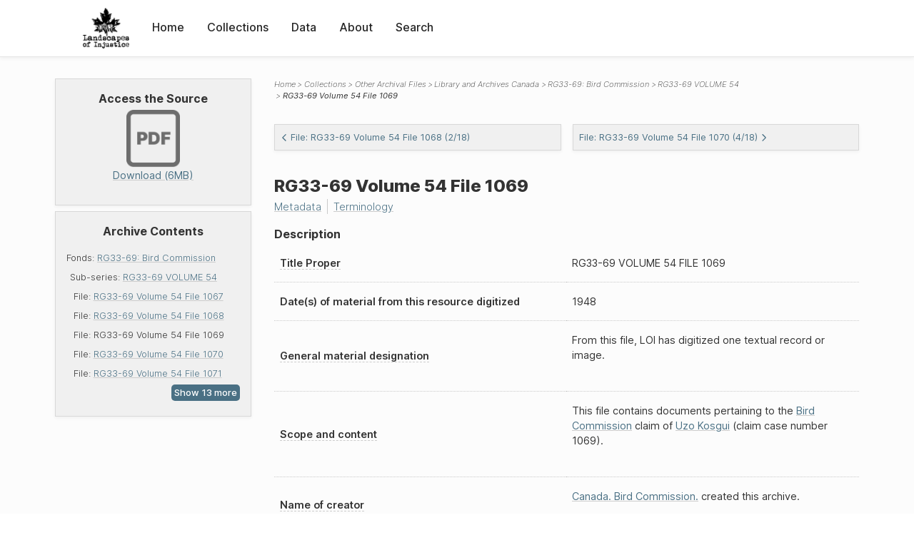

--- FILE ---
content_type: text/html; charset=UTF-8
request_url: https://loi.uvic.ca/archive/lac_rg33-69_volume_54_file_1069.html
body_size: 22443
content:
<!DOCTYPE html><html xmlns="http://www.w3.org/1999/xhtml" id="lac_rg33-69_volume_54_file_1069" lang="en" translate="no">
   <head>
      <meta http-equiv="Content-Type" content="text/html; charset=UTF-8"/>
      <meta name="viewport" content="width=device-width, initial-scale=1"/>
      <meta name="google" content="notranslate"/>
      <title>RG33-69 Volume 54 File 1069</title>
      <link rel="stylesheet" href="css/style.css"/><script src="js/loi.js"></script><script src="js/ux.js"></script><script src="js/loi-media.js"></script><meta name="docTitle" class="staticSearch_docTitle globalMeta" content="Other Archival Files: RG33-69 Volume 54 File 1069"/>
      <meta class="staticSearch_desc globalMeta" name="Document Type" content="Other Archival Files"/>
      <meta class="staticSearch_docImage globalMeta" name="docImage" content="images/icon-pdf.png"/>
      <meta class="staticSearch_desc archiveMeta" name="Repository" content="Library and Archives Canada"/>
      <meta class="staticSearch_desc archiveMeta" name="Creator" content="Canada. Bird Commission."/>
      <meta class="staticSearch_date archiveMeta" name="Date" content="1948"/>
      <meta class="staticSearch_desc archiveMeta" name="Type" content="File"/>
   </head>
   <body>
      <div id="pageContainer">
         <header data-state="closed" id="headerTopNav">
            <nav id="topNav">
               <div id="topNavLogoContainer"><button class="topNavMobile topNavToggler"><span class="lineContainer"><span class="topNavTopBar"></span><span class="topNavBottomBar"></span></span></button><div id="topNavHeader"><a href="index.html" title="Go to home page"><img alt="Landscapes of Injustice" id="topNavLogo" src="images/navLogo.png"/></a></div>
               </div>
               <div id="navItemsWrapper">
                  <div data-el="div" id="menuHeader">
                     <div data-el="list">
                        <div data-el="item"><a href="index.html" data-el="ref" data-target="index.xml">Home</a></div>
                        <div data-el="item"><a href="loiCollection.html" data-el="ref" data-target="loiCollection.xml">Collections</a></div>
                        <div data-el="item"><a href="loiData.html" data-el="ref" data-target="loiData.xml">Data</a></div>
                        <div data-el="item"><a href="loiAbout.html" data-el="ref" data-target="loiAbout.xml">About</a></div>
                        <div data-el="item"><a href="search.html" data-el="ref" data-target="search.xml">Search</a></div>
                     </div>
                  </div>
               </div>
            </nav>
         </header>
         <main class="loiDatasetArchivalObject loiCollectionArchivalFiles multiCol">
            <aside id="leftCol">
               <div id="leftCol_container">
                  <div id="media">
                     <h3>Access the Source</h3><a href="https://landscapesofinjustice.uvic.ca/archive/media/TINA/facsimile/lac_rg33-69_volume_54_file_1069.pdf" class="imgContainer" target="_blank"><img src="images/icon-pdf.png" alt="Download as a PDF"/><div class="mediaSize">Download (6MB)</div></a></div>
                  <div class="toc">
                     <h3>Archive Contents</h3>
                     <div data-el="list">
                        <div data-el="item">Fonds: <a href="lac_rg33-69.html" data-el="ref" data-target="lac_rg33-69.xml">RG33-69: Bird Commission</a><div data-el="list">
                              <div data-el="item">Sub-series: <a href="lac_rg33-69_volume_54.html" data-el="ref" data-target="lac_rg33-69_volume_54.xml">RG33-69 VOLUME 54</a><div data-el="list">
                                    <div data-el="item">File: <a href="lac_rg33-69_volume_54_file_1067.html" data-el="ref" data-target="lac_rg33-69_volume_54_file_1067.xml">RG33-69 Volume 54 File 1067</a></div>
                                    <div data-el="item">File: <a href="lac_rg33-69_volume_54_file_1068.html" data-el="ref" data-target="lac_rg33-69_volume_54_file_1068.xml">RG33-69 Volume 54 File 1068</a></div>
                                    <div data-el="item">File: <span data-el="ref" class="current" data-target="lac_rg33-69_volume_54_file_1069.xml">RG33-69 Volume 54 File 1069</span></div>
                                    <div data-el="item">File: <a href="lac_rg33-69_volume_54_file_1070.html" data-el="ref" data-target="lac_rg33-69_volume_54_file_1070.xml">RG33-69 Volume 54 File 1070</a></div>
                                    <div data-el="item">File: <a href="lac_rg33-69_volume_54_file_1071.html" data-el="ref" data-target="lac_rg33-69_volume_54_file_1071.xml">RG33-69 Volume 54 File 1071</a></div>
                                    <div data-el="item">File: <a href="lac_rg33-69_volume_54_file_1072.html" data-el="ref" data-target="lac_rg33-69_volume_54_file_1072.xml">RG33-69 Volume 54 File 1072</a></div>
                                    <div data-el="item">File: <a href="lac_rg33-69_volume_54_file_1073.html" data-el="ref" data-target="lac_rg33-69_volume_54_file_1073.xml">RG33-69 Volume 54 File 1073</a></div>
                                    <div data-el="item">File: <a href="lac_rg33-69_volume_54_file_1074.html" data-el="ref" data-target="lac_rg33-69_volume_54_file_1074.xml">RG33-69 Volume 54 File 1074</a></div>
                                    <div data-el="item">File: <a href="lac_rg33-69_volume_54_file_1075.html" data-el="ref" data-target="lac_rg33-69_volume_54_file_1075.xml">RG33-69 Volume 54 File 1075</a></div>
                                    <div data-el="item">File: <a href="lac_rg33-69_volume_54_file_1076.html" data-el="ref" data-target="lac_rg33-69_volume_54_file_1076.xml">RG33-69 Volume 54 File 1076</a></div>
                                    <div data-el="item">File: <a href="lac_rg33-69_volume_54_file_1077.html" data-el="ref" data-target="lac_rg33-69_volume_54_file_1077.xml">RG33-69 Volume 54 File 1077</a></div>
                                    <div data-el="item">File: <a href="lac_rg33-69_volume_54_file_1078.html" data-el="ref" data-target="lac_rg33-69_volume_54_file_1078.xml">RG33-69 Volume 54 File 1078</a></div>
                                    <div data-el="item">File: <a href="lac_rg33-69_volume_54_file_1079.html" data-el="ref" data-target="lac_rg33-69_volume_54_file_1079.xml">RG33-69 Volume 54 File 1079</a></div>
                                    <div data-el="item">File: <a href="lac_rg33-69_volume_54_file_1080.html" data-el="ref" data-target="lac_rg33-69_volume_54_file_1080.xml">RG33-69 Volume 54 File 1080</a></div>
                                    <div data-el="item">File: <a href="lac_rg33-69_volume_54_file_1081.html" data-el="ref" data-target="lac_rg33-69_volume_54_file_1081.xml">RG33-69 Volume 54 File 1081</a></div>
                                    <div data-el="item">File: <a href="lac_rg33-69_volume_54_file_1082.html" data-el="ref" data-target="lac_rg33-69_volume_54_file_1082.xml">RG33-69 Volume 54 File 1082</a></div>
                                    <div data-el="item">File: <a href="lac_rg33-69_volume_54_file_1083.html" data-el="ref" data-target="lac_rg33-69_volume_54_file_1083.xml">RG33-69 Volume 54 File 1083</a></div>
                                    <div data-el="item">File: <a href="lac_rg33-69_volume_54_file_1084.html" data-el="ref" data-target="lac_rg33-69_volume_54_file_1084.xml">RG33-69 Volume 54 File 1084</a></div>
                                 </div>
                              </div>
                           </div>
                        </div>
                     </div>
                  </div>
               </div>
            </aside>
            <header id="main_header">
               <ul class="breadcrumb">
                  <li><a href="index.html">Home</a></li>
                  <li><a href="loiCollection.html">Collections</a></li>
                  <li><a href="loiCollectionArchivalFiles.html">Other Archival Files</a></li>
                  <li><a href="TINA_LAC.html" data-el="ref" data-target="TINA_LAC.xml">Library and Archives Canada</a></li>
                  <li><a href="lac_rg33-69.html" data-el="ref" data-target="lac_rg33-69.xml">RG33-69: Bird Commission</a></li>
                  <li><a href="lac_rg33-69_volume_54.html" data-el="ref" data-target="lac_rg33-69_volume_54.xml">RG33-69 VOLUME 54</a></li>
                  <li class="current">RG33-69 Volume 54 File 1069</li>
               </ul>
               <div id="nextPrev">
                  <div class="prevLink"><a href="lac_rg33-69_volume_54_file_1068.html"><svg xmlns="http://www.w3.org/2000/svg" width="6" height="10" viewBox=" 0 0 23 38">
                           
                           <path d="M20.636 36.375L3.743 19.482a1 1 0 010-1.414L20.636 1.175h0" stroke-width="5" fill="none" fill-rule="evenodd"></path>
                           </svg>File: RG33-69 Volume 54 File 1068 (2/18)</a></div>
                  <div class="nextLink"><a href="lac_rg33-69_volume_54_file_1070.html">File: RG33-69 Volume 54 File 1070 (4/18)<svg xmlns="http://www.w3.org/2000/svg" width="6" height="10" viewBox="0 0 22 38">
                           
                           <path d="M2.036 1.175L18.93 18.068a1 1 0 010 1.414L2.036 36.375h0" stroke-width="5" fill="none" fill-rule="evenodd"></path>
                           </svg></a></div>
               </div>
               <h1><span data-staticSearch-stem="rg33 rg33-69" data-ss-retain="true" data-el="idno" data-type="radTitleProper">RG33-69</span> Volume 54 File 1069</h1>
               <div id="additionalInfo">
                  <ul>
                     <li><a href="#metadata">Metadata</a></li>
                     <li><a href="#appendix_terminology">Terminology</a></li>
                  </ul>
               </div>
            </header>
            <article id="centerCol">
               <h2 class="sr-only"><span data-staticSearch-stem="rg33 rg33-69" data-ss-retain="true" data-el="idno" data-type="radTitleProper">RG33-69</span> Volume 54 File 1069</h2>
               <div id="text" data-el="text" class="loiDatasetArchivalObject loiCollectionArchivalFiles">
                  <div data-el="body">
                     <div data-el="div" id="lac_rg33-69_volume_54_file_1069_description">
                        <h3 data-el="head">Description</h3>
                        <div class="tableContainer">
                           <table data-el="table">
                              <tbody>
                                 <tr data-el="row" data-n="title">
                                    <td data-el="cell" data-role="label"><span title="1.1B. Title proper. : At all levels of description, always give the title proper. When appropriate, indicate the source of a title proper in a note (see 1.8B2).">Title Proper</span></td>
                                    <td data-el="cell"><span data-staticSearch-stem="rg33 rg33-69" data-ss-retain="true" data-el="idno" data-type="radTitleProper">RG33-69</span> VOLUME 54 FILE 1069</td>
                                 </tr>
                                 <tr data-el="row" data-n="date">
                                    <td data-el="cell" data-role="label">Date(s) of  material from this resource digitized</td>
                                    <td data-el="cell"><span data-el="date" data-when="1948">1948</span></td>
                                 </tr>
                                 <tr data-el="row" data-n="physDesc">
                                    <td data-el="cell" data-role="label"><span title="3.1C. General material designation.: At all levels of description, immediately following the title proper, give the general material designation textual record, as instructed in 1.1C.">General material designation</span></td>
                                    <td data-el="cell">
                                       
                                       <div data-el="p">From this file, LOI has digitized one textual record or image.</div>
                                       </td>
                                 </tr>
                                 <tr data-el="row" data-n="summary">
                                    <td data-el="cell" data-role="label"><span title="1.7D. Scope and content.: At the fonds, series, and collection levels of description, and when necessary at the file and the item levels of description, indicate the level being described and give information about the scope and the internal structure of or arrangement of the records, and about their contents.">Scope and content</span></td>
                                    <td data-el="cell">
                                       
                                       <div data-el="p">
                                          This file contains documents pertaining to the <a href="jpcc1.html" data-el="orgName" data-ref="orgography.xml#jpcc1">Bird Commission</a> claim of <a href="kosu6.html" data-el="persName" data-ref="personography_k.xml#kosu6">Uzo Kosgui</a> (claim case number 1069).       
                                          </div>
                                       </td>
                                 </tr>
                                 <tr data-el="row" data-n="origin">
                                    <td data-el="cell" data-role="label"><span title="1.7B. Administrative history/Biographical sketch.: 1.7B1. Administrative history: At the highest level of description give information about the history of the corporate body responsible for the creation and/or accumulation and use of the unit being described as a whole. At subordinate levels, give information about the history of the corporate body responsible for the creation and/or accumulation and use of the unit being described. 1.7B2. Biographical sketch: At the highest level of description give information about the history of the person(s) or family(ies) responsible for the creation and/or accumulation and use of the unit being described as a whole. At subordinate levels give the information about the history of the person(s) or family(ies) responsible for the creation and/or accumulation and use of the unit being described.">Name of creator</span></td>
                                    <td data-el="cell">
                                       
                                       <div data-el="p">
                                          
                                          	<a href="http://central.bac-lac.gc.ca/.redirect?app=fonandcol&amp;id=188&amp;lang=eng" data-el="ref" data-target="http://central.bac-lac.gc.ca/.redirect?app=fonandcol&amp;id=188&amp;lang=eng">Canada. Bird Commission.</a>
                                          	
                                          	
                                           created this archive.</div>
                                       </td>
                                 </tr>
                                 <tr data-el="row" data-n="acquisition">
                                    <td data-el="cell" data-role="label"><span title="1.8B12. Immediate source of acquisition.: Record the donor or source (i.e., the immediate prior custodian) from whom the unit being described was acquired, and the date and method of acquisition, as well as the source/donor's relationship to the material, if any or all of this information is not confidential. If the source/donor is unknown, record that information.">Immediate source of acquisition</span></td>
                                    <td data-el="cell">
                                       
                                       <div data-el="p">The digital copies of the records were acquired by the Landscapes of Injustice Research
                                          Collective between 2014 and 2018.</div>
                                       
                                       <div data-el="p">This record was digitized in full.</div>
                                       </td>
                                 </tr>
                              </tbody>
                           </table>
                        </div>
                     </div>
                     <div data-el="div" id="lac_rg33-69_volume_54_file_1069_structure">
                        <h3 data-el="head">Structure</h3>
                        <div class="tableContainer">
                           <table data-el="table">
                              <tbody>
                                 <tr data-el="row">
                                    <td data-el="cell" data-role="label">Repository</td>
                                    <td data-el="cell" data-role="data"><a href="TINA_LAC.html" data-el="ref" data-target="TINA_LAC.xml">Library and Archives Canada</a></td>
                                 </tr>
                                 <tr data-el="row">
                                    <td data-el="cell" data-role="label">Fonds</td>
                                    <td data-el="cell" data-role="data"><a href="lac_rg33-69.html" data-el="ref" data-target="lac_rg33-69.xml">Bird Commission</a></td>
                                 </tr>
                                 <tr data-el="row">
                                    <td data-el="cell" data-role="label">Sub-series</td>
                                    <td data-el="cell" data-role="data"><a href="lac_rg33-69_volume_54.html" data-el="ref" data-target="lac_rg33-69_volume_54.xml">RG33-69 VOLUME 54</a></td>
                                 </tr>
                              </tbody>
                           </table>
                        </div>
                     </div>
                  </div>
               </div>
               <div id="appendix">
                  <div data-el="div" id="metadata">
                     <div data-el="div" data-type="metadata">
                        <h2 data-el="head">Metadata</h2>
                        <div data-el="div">
                           <div data-el="list">
                              <div data-el="item"><a href="xml/original/lac_rg33-69_volume_54_file_1069.xml" data-el="ref" data-target="xml/original/lac_rg33-69_volume_54_file_1069.xml">Download Original XML</a> (8.0K)</div>
                              <div data-el="item"><a href="xml/standalone/lac_rg33-69_volume_54_file_1069.xml" data-el="ref" data-target="xml/standalone/lac_rg33-69_volume_54_file_1069.xml">Download Standalone XML</a> (16K)</div>
                           </div>
                        </div>
                        <div data-el="div">
                           <h3 data-el="head">Title</h3>
                           <div data-el="p">RG33-69 Volume 54 File 1069</div>
                        </div>
                        <div data-el="div">
                           <div data-el="p"><span data-el="label">Publication Information</span>: See <a href="terms_of_use.html" data-el="ref" data-target="terms_of_use.xml">Terms of Use</a> for publication and licensing information.</div>
                        </div>
                        <div data-el="div">
                           <div data-el="p"><span data-el="label">Source</span>: <a href="https://www.bac-lac.gc.ca/eng/collectionsearch/Pages/collectionsearch.aspx" data-el="ref" data-target="https://www.bac-lac.gc.ca/eng/collectionsearch/Pages/collectionsearch.aspx">Library and Archives Canada</a></div>
                        </div>
                     </div>
                  </div>
                  <div data-el="div" id="appendix_terminology">
                     <div data-el="div">
                        <h2 data-el="head">Terminology</h2>
                        <div data-el="p">Readers of these historical materials will encounter derogatory references to Japanese
                           Canadians and euphemisms used to obscure the intent and impacts of the internment
                           and dispossession. While these are important realities of the history, the Landscapes
                           of Injustice Research Collective urges users to carefully consider their own terminological
                           choices in writing and speaking about this topic today as we confront past injustice.
                           See our statement on terminology, and related sources <a href="terminology.html" data-el="ref" data-target="doc:terminology">here</a>.</div>
                     </div>
                  </div>
               </div>
            </article>
         </main>
         <div id="overlayTopNav" class="topNavToggler" data-state="closed"></div>
         <div id="overlayModal" class="modalTogger" data-state="closed"></div>
         <div id="overlayLeftNav" class="leftNavToggler" data-state="closed"></div>
         <div id="popup">
            <div id="popupCloser"><button class="popupCloser modalToggler"><svg xmlns="http://www.w3.org/2000/svg" height="22" viewBox="0 0 38 38" width="22">
                     
                     <path d="M5.022.886L19.47 15.333 33.916.886a2 2 0 012.829 0l.903.903a2 2 0 010 2.829L23.201 19.065 37.648 33.51a2 2 0 010 2.829l-.903.904a2 2 0 01-2.829 0L19.47 22.797 5.022 37.244a2 2 0 01-2.828 0l-.904-.904a2 2 0 010-2.829l14.447-14.446L1.29 4.618a2 2 0 010-2.829l.904-.903a2 2 0 012.828 0z" fill-rule="evenodd"></path>
                     </svg></button></div>
            <div id="popupContent"></div>
         </div>
         <footer>
            <div id="footerContent">
               <p class="splashDescription">This research database provides access to records that document <br/>unjust and racist actions, statements, and terminology which may be upsetting. <br/>
                  		Please take care when exploring this research database and the records provided.
                  <br/>
                  		For more, see our Terminology or our Privacy Policy pages in the About section of
                  this site. 
                  	</p>
               <ul class="buildData">
                  <li>Version: 1.25
                     </li>
                  <li>Last built: 2025-08-28T08:41:08.603805765-07:00 (revision 7008)</li>
               </ul><a href="https://www.sshrc-crsh.gc.ca/"><img alt="Social Sciences and Humanities Research Council" id="sshrc" src="images/sshrcLogo.png"/></a><a href="https://www.hcmc.uvic.ca"><img alt="Humanities Computing Media Centre" id="hcmc" src="images/hcmcLogo.png"/></a></div>
         </footer>
      </div>
   </body>
</html>